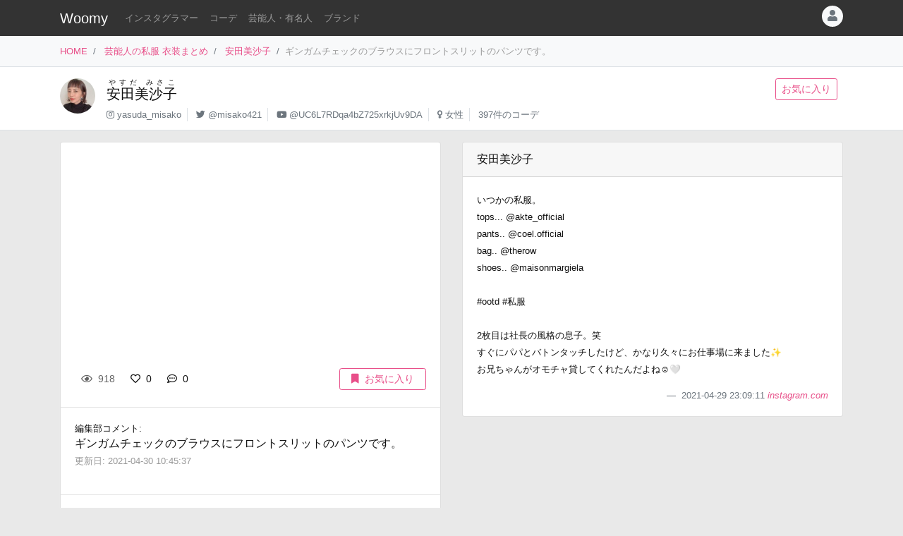

--- FILE ---
content_type: text/html
request_url: https://item.woomy.me/private/%E5%AE%89%E7%94%B0%E7%BE%8E%E6%B2%99%E5%AD%90/Gg0.html
body_size: 12151
content:
<!DOCTYPE html>
<html lang="ja">

	<head>
		<!-- Global site tag (gtag.js) - Google Analytics -->
		<script async src="https://www.googletagmanager.com/gtag/js?id=UA-85753771-2"></script>
		<script>
		  window.dataLayer = window.dataLayer || [];
		  function gtag(){dataLayer.push(arguments);}
		  gtag('js', new Date());

		  gtag('config', 'UA-85753771-2');
		</script>

		<meta charset="utf-8">
		<meta http-equiv="X-UA-Compatible" content="IE=edge">
		<meta name="viewport" content="width=device-width, initial-scale=1">

		<title>安田美沙子の私服 ギンガムチェックのブラウスにフロントスリットのパンツです。 - 芸能人の私服 衣装まとめ - Woomy</title>
		<meta name="description" content="ギンガムチェックのブラウスにフロントスリットのパンツです。">
		<meta name="referrer" content="same-origin">
		
		<link rel="canonical" href="https://item.woomy.me/private/%E5%AE%89%E7%94%B0%E7%BE%8E%E6%B2%99%E5%AD%90/Gg0.html">
<link rel="next" href="https://item.woomy.me/private/%E5%AE%89%E7%94%B0%E7%BE%8E%E6%B2%99%E5%AD%90/GZ2.html">
<link rel="prev" href="https://item.woomy.me/private/%E5%AE%89%E7%94%B0%E7%BE%8E%E6%B2%99%E5%AD%90/GhF.html">
		
		<meta property="og:title" content="安田美沙子の私服 ギンガムチェックのブラウスにフロントスリットのパンツです。 - 芸能人の私服 衣装まとめ" />
<meta property="og:type" content="article" />
<meta property="og:url" content="https://item.woomy.me/private/%E5%AE%89%E7%94%B0%E7%BE%8E%E6%B2%99%E5%AD%90/Gg0.html" />
<meta property="og:site_name" content="Woomy" />
<meta property="og:description" content="ギンガムチェックのブラウスにフロントスリットのパンツです。" />
<meta name="twitter:card" content="summary_large_image" />
<meta name="twitter:title" content="安田美沙子の私服 ギンガムチェックのブラウスにフロントスリットのパンツです。 - 芸能人の私服 衣装まとめ" />
<meta name="twitter:description" content="ギンガムチェックのブラウスにフロントスリットのパンツです。" />
<meta property="og:image" content="https://scontent-nrt1-1.cdninstagram.com/v/t51.2885-15/sh0.08/e35/p640x640/180213372_287658936191895_2493637006004335350_n.jpg?tp=1&_nc_ht=scontent-nrt1-1.cdninstagram.com&_nc_cat=103&_nc_ohc=pduZJprBj80AX-Z61T8&edm=AABBvjUBAAAA&ccb=7-4&oh=322f54236a1aa08c9d8f8f1e21312162&oe=60B2252F&_nc_sid=83d603" />
<meta name="twitter:image" content="https://scontent-nrt1-1.cdninstagram.com/v/t51.2885-15/sh0.08/e35/p640x640/180213372_287658936191895_2493637006004335350_n.jpg?tp=1&_nc_ht=scontent-nrt1-1.cdninstagram.com&_nc_cat=103&_nc_ohc=pduZJprBj80AX-Z61T8&edm=AABBvjUBAAAA&ccb=7-4&oh=322f54236a1aa08c9d8f8f1e21312162&oe=60B2252F&_nc_sid=83d603" />
<meta itemprop="image" content="https://scontent-nrt1-1.cdninstagram.com/v/t51.2885-15/sh0.08/e35/p640x640/180213372_287658936191895_2493637006004335350_n.jpg?tp=1&_nc_ht=scontent-nrt1-1.cdninstagram.com&_nc_cat=103&_nc_ohc=pduZJprBj80AX-Z61T8&edm=AABBvjUBAAAA&ccb=7-4&oh=322f54236a1aa08c9d8f8f1e21312162&oe=60B2252F&_nc_sid=83d603" />

<meta property="article:published_time" content="2021-04-30T07:48:23+09:00" />
<meta property="article:modified_time" content="2021-04-30T10:45:37+09:00" />


		<!-- Bootstrap Core CSS -->
		<link rel="stylesheet" href="/private/css/bootstrap.css?c97bb0e74fcb32fa8a57f9257aa51ff2">
		<script defer type="text/javascript" src="//cdnjs.cloudflare.com/ajax/libs/popper.js/1.14.3/umd/popper.min.js"></script>
		<script defer type="text/javascript" src="//code.jquery.com/jquery-3.3.1.min.js"></script>
		<script defer src="https://stackpath.bootstrapcdn.com/bootstrap/4.3.1/js/bootstrap.min.js" integrity="sha384-JjSmVgyd0p3pXB1rRibZUAYoIIy6OrQ6VrjIEaFf/nJGzIxFDsf4x0xIM+B07jRM" crossorigin="anonymous"></script>
		
		<script defer type="text/javascript" src="/private/js/lazysizes.min.js"></script>
		<link rel="stylesheet" href="/private/css/style.css?c97bb0e74fcb32fa8a57f9257aa51ff2">
		
		<script type='application/ld+json'>[{"@context":"https:\/\/schema.org","@type":"Article","mainEntityOfPage":{"@type":"WebPage","@id":"\/private\/%E5%AE%89%E7%94%B0%E7%BE%8E%E6%B2%99%E5%AD%90\/Gg0.html"},"publisher":{"@type":"Organization","name":"Azione Co., Ltd.","logo":{"@type":"ImageObject","url":"https:\/\/azione.co.jp\/hp\/wp-content\/uploads\/2018\/08\/logo2.png","width":192,"height":192}},"headline":"\u5b89\u7530\u7f8e\u6c99\u5b50\u306e\u79c1\u670d \u30ae\u30f3\u30ac\u30e0\u30c1\u30a7\u30c3\u30af\u306e\u30d6\u30e9\u30a6\u30b9\u306b\u30d5\u30ed\u30f3\u30c8\u30b9\u30ea\u30c3\u30c8\u306e\u30d1\u30f3\u30c4\u3067\u3059\u3002 - \u82b8\u80fd\u4eba\u306e\u79c1\u670d \u8863\u88c5\u307e\u3068\u3081","datePublished":"2021-04-30T07:48:23+09:00","dateModified":"2021-04-30T10:45:37+09:00","image":["https:\/\/scontent-nrt1-1.cdninstagram.com\/v\/t51.2885-15\/sh0.08\/e35\/p640x640\/180213372_287658936191895_2493637006004335350_n.jpg?tp=1&_nc_ht=scontent-nrt1-1.cdninstagram.com&_nc_cat=103&_nc_ohc=pduZJprBj80AX-Z61T8&edm=AABBvjUBAAAA&ccb=7-4&oh=322f54236a1aa08c9d8f8f1e21312162&oe=60B2252F&_nc_sid=83d603","https:\/\/scontent-nrt1-1.cdninstagram.com\/v\/t51.2885-15\/sh0.08\/e35\/p640x640\/178597075_297916168445510_206756307058500999_n.jpg?tp=1&_nc_ht=scontent-nrt1-1.cdninstagram.com&_nc_cat=102&_nc_ohc=oymLkheEt2YAX9FHF9O&edm=AABBvjUBAAAA&ccb=7-4&oh=c77ced5c1bc3cc37d695d0a849af69ba&oe=60AF3132&_nc_sid=83d603"],"author":{"@type":"Person","name":"Woomy","image":"https:\/\/item.woomy.me\/resource\/images\/item-icon.jpg"}},{"@context":"https:\/\/schema.org","@type":"BreadcrumbList","itemListElement":[{"@type":"ListItem","position":1,"item":{"@id":"\/","name":"HOME"}},{"@type":"ListItem","position":2,"item":{"@id":"\/private\/","name":"\u82b8\u80fd\u4eba\u306e\u79c1\u670d \u8863\u88c5\u307e\u3068\u3081"}},{"@type":"ListItem","position":3,"item":{"@id":"\/private\/%E5%AE%89%E7%94%B0%E7%BE%8E%E6%B2%99%E5%AD%90\/","name":"\u5b89\u7530\u7f8e\u6c99\u5b50"}}]}]</script>
		
		<script async src="https://pagead2.googlesyndication.com/pagead/js/adsbygoogle.js"></script>
			
		<link rel="shortcut icon" href="https://woomy.me/images/logo/favicon.ico">
		<link rel="apple-touch-icon" href="https://item.woomy.me/resource/images/item-icon.jpg" />
		<script async src="https://pagead2.googlesyndication.com/pagead/js/adsbygoogle.js?client=ca-pub-2828361660165045" crossorigin="anonymous"></script>
    </head>

	<body>
		<header id="header" class="bg-dark">
			<div class="container">
				<nav class="navbar navbar-expand flex-column flex-md-row px-0 pt-2 pb-0 my-0">
					<h2 class="navbar-brand mt-0 py-0 small mb-2">
						<a class="text-white" href="/">Woomy</a>
					</h2>
					<div class="d-flex w-100">
					
						<div class="navbar-nav navbar-nav-scroll overflow-auto flex-row w-100 mr-3">
							<ul class="navbar-nav mb-2">
								<li class="nav-item">
	<a href="/instagrammer/" class="nav-link small text-white-50 text-nowrap">インスタグラマー</a>
</li><li class="nav-item">
	<a href="/coordinate/" class="nav-link small text-white-50 text-nowrap">コーデ</a>
</li><li class="nav-item">
	<a href="/private/" class="nav-link small text-white-50 text-nowrap">芸能人・有名人</a>
</li><li class="nav-item">
	<a href="/private/brands/" class="nav-link small text-white-50 text-nowrap">ブランド</a>
</li>
							</ul>
						</div>
						<div class="navbar-nav flex-row ml-auto mb-2">
							
							<div class="dropdown">
	<div class="" id="dropdownMenuButton" data-toggle="dropdown" aria-haspopup="true" aria-expanded="false">
		<div class="text-muted bg-light text-center rounded-circle user-icon"><i class="fas fa-user w-100 h-100"></i></div>
	</div>
	<div class="dropdown-menu dropdown-menu-right" aria-labelledby="dropdownMenuButton">
		<a class="dropdown-item" href="/insta/account_insta_regist_new.php"><i class="fab fa-instagram"></i>インスタグラマー ログイン</a>
		<a class="dropdown-item" href="/private/auth/login?redirect_to=https%3A%2F%2Fitem.woomy.me%2Fprivate%2F%25E5%25AE%2589%25E7%2594%25B0%25E7%25BE%258E%25E6%25B2%2599%25E5%25AD%2590%2FGg0.html"><i class="fas fa-sign-in-alt"></i> ログイン</a>
	</div>
</div>
						</div>
					</div>
				</nav>
			</div>
		</header>
				<div class="bg-light border-bottom">
			<div class="container small d-flex">
				<nav class="" aria-label="breadcrumb">
					<ol class="breadcrumb bg-transparent px-0 mb-0">
						<li class="breadcrumb-item active" aria-current="page">
	<a href="/">HOME</a>
</li><li class="breadcrumb-item active" aria-current="page">
	<a href="/private/">芸能人の私服 衣装まとめ</a>
</li><li class="breadcrumb-item active" aria-current="page">
	<a href="/private/%E5%AE%89%E7%94%B0%E7%BE%8E%E6%B2%99%E5%AD%90/">安田美沙子</a>
</li><li class="breadcrumb-item active text-secondary" aria-current="page">ギンガムチェックのブラウスにフロントスリットのパンツです。</li>
					</ol>
				</nav>
			</div>
		</div>
<div class="container-fluid mb-3 pt-3 border-bottom bg-white">
	<div class="container">
	<div class="row">
<div class="col-12 ">
<div class="d-flex">
	<div class="mr-3 mb-2">
		<img src="/sm_img/icons/93.jpg" class="img rounded-circle" style="width: 50px; height: 50px; object-fit: cover;">
	</div>
	<div class="w-100 d-md-flex">
		<div class="mb-1 w-100">
			<div>
				<h1 class="lead"><a class="text-body" href="/private/%E5%AE%89%E7%94%B0%E7%BE%8E%E6%B2%99%E5%AD%90/"><ruby>安田美沙子<rt>やすだ みさこ</rt></ruby></a></h1>
			</div>
			<div class=" small">
				<ul class="list-inline mb-2">
					<li class="list-inline-item pr-2 border-right"><i class="fab fa-instagram text-muted"></i> <a class="text-muted" href="https://www.instagram.com/yasuda_misako" rel="nofollow" target="_blank">yasuda_misako</a></li>
<li class="list-inline-item pr-2 border-right"><i class="fab fa-twitter text-muted"></i> <a class="text-muted" href="https://twitter.com/misako421" rel="nofollow" target="_blank">@misako421</a></li>
<li class="list-inline-item pr-2 border-right"><i class="fab fa-youtube text-muted"></i> <a class="text-muted" href="https://www.youtube.com/channel/UC6L7RDqa4bZ725xrkjUv9DA" rel="nofollow" target="_blank">@UC6L7RDqa4bZ725xrkjUv9DA</a></li>
<li class="list-inline-item pr-2 border-right"><i class="fas fa-venus text-muted"></i> <a class="text-muted" href="/private/#%E5%A5%B3%E6%80%A7">女性</a></li>
<li class="list-inline-item pr-2"><span class="text-muted">397件のコーデ</span></li>
				</ul>
			</div>
		</div>
		<div class="mb-2">
			<a href="/private/auth/login?redirect_to=https%3A%2F%2Fitem.woomy.me%2Fprivate%2F%25E5%25AE%2589%25E7%2594%25B0%25E7%25BE%258E%25E6%25B2%2599%25E5%25AD%2590%2FGg0.html" class="btn btn-sm btn-outline-primary text-nowrap mr-2">お気に入り</a>
		</div>
	</div>
</div>

</div>

</div>
</div>
</div><div class="container">
	<div class="row">
<div class="col-12 ">
<div class="row sticky-top">

</div>
</div>
<div class="col-12  coordinate">
<div class="row">
<div class="col-12 col-md-6 ">
<div class="card mb-3">
	<div id="coordinate_images" class="carousel slide images" data-ride="false" style="min-height: 300px;">
		<ol class="carousel-indicators">
			
		</ol>
		<div class="carousel-inner">
			<blockquote class="instagram-media" data-instgrm-permalink="https://www.instagram.com/p/COQLBnYBX1L/" data-instgrm-version="14" style=" background:#FFF; border:0; border-radius:3px; box-shadow:0 0 1px 0 rgba(0,0,0,0.5),0 1px 10px 0 rgba(0,0,0,0.15); margin: 1px; max-width: 540px; min-width:326px; padding:0; width:99.375%; width:-webkit-calc(100% - 2px); width:calc(100% - 2px);"></blockquote>
<script src="//platform.instagram.com/ja_JP/embeds.js"></script>
		</div>
		 
	</div>
	<div class="card-body">
		<div class="d-flex">
<div class="mb-1 w-100">
	<span class="btn btn-sm btn-default disabled"><i class="far fa-eye mr-1"></i> 918</span>
	<a href="/private/auth/login?redirect_to=https%3A%2F%2Fitem.woomy.me%2Fprivate%2F%25E5%25AE%2589%25E7%2594%25B0%25E7%25BE%258E%25E6%25B2%2599%25E5%25AD%2590%2FGg0.html" class="toggle-coordinate-like btn btn-sm" data-coordinate-id="26676"><i class="far fa-heart mr-1"></i> 0</a>
	<a href="#comment" class="btn btn-sm"><i class="far fa-comment-dots mr-1"></i> 0</a>
</div>
<a href="/private/auth/login?redirect_to=https%3A%2F%2Fitem.woomy.me%2Fprivate%2F%25E5%25AE%2589%25E7%2594%25B0%25E7%25BE%258E%25E6%25B2%2599%25E5%25AD%2590%2FGg0.html" class="toggle-coordinate-save ml-auto btn btn-sm btn-outline-primary text-nowrap mb-1 px-3" data-coordinate-id="26676"><i class="fas fa-bookmark mr-2"></i>お気に入り</a>
</div>
	</div>
	<hr class="my-0">
	<div class="card-body">
		<div class="mb-3">
			<div class="small">編集部コメント: </div>
			<div>
				ギンガムチェックのブラウスにフロントスリットのパンツです。
			</div>
			<small class="text-secondary">
				更新日: 2021-04-30 10:45:37
			</small>
		</div>
	</div>
	
<hr class="my-0">
<div class="card-body">
	<a href="/private/auth/login?redirect_to=https%3A%2F%2Fitem.woomy.me%2Fprivate%2F%25E5%25AE%2589%25E7%2594%25B0%25E7%25BE%258E%25E6%25B2%2599%25E5%25AD%2590%2FGg0.html" class="btn w-100 btn-link">コメントを書く</a><div class="text-right"><a class="small" href="https://docs.google.com/forms/d/e/1FAIpQLSfSsLXMhbhBU3lW1kzBuwJ7JoCEgxBNA2cCgqVIoDJixR16hw/viewform?usp=pp_url&entry.1496652856=Woomy&entry.300693730=https%3A%2F%2Fitem.woomy.me%2Fprivate%2F%25E5%25AE%2589%25E7%2594%25B0%25E7%25BE%258E%25E6%25B2%2599%25E5%25AD%2590%2FGg0.html" target="_blank" rel="nofollow">&gt; 情報のタレコミはこちら</a></div><style type="text/css">
#comment-input {
	height: 160px;
}
.comment-icon {
	width: 30px !important;
	height: 30px !important;
}
</style>
</div>
</div>
<div id="comment-list" class="card mb-3">
<div class="card-body"><span class="text-secondary">コメントはまだありません</span></div>

</div>
</div>
<div class="col-12 col-md-6 ">
<div class="row">
<div class="col-12 ">
<div class="card mb-3">
	<div class="card-header">
		安田美沙子
	</div>
	<div class="card-body">
		<div class="mb-3">
			<small>
				いつかの私服。<br />
tops... @akte_official <br />
pants.. @coel.official <br />
bag.. @therow <br />
shoes.. @maisonmargiela <br />
<br />
#ootd #私服<br />
<br />
2枚目は社長の風格の息子。笑<br />
すぐにパパとバトンタッチしたけど、かなり久々にお仕事場に来ました✨<br />
お兄ちゃんがオモチャ貸してくれたんだよね☺️🤍
			</small>
		</div>
		<footer class="blockquote-footer text-right">
			2021-04-29 23:09:11
			<cite>
				<a href="https://www.instagram.com/p/COQLBnYBX1L/" rel="noreferrer nofollow" target="_blank">
					instagram.com
				</a>
			</cite>
		</footer>
	</div>
</div>

</div>
<div class="col-12  mb-3">
<div class="mb-3">
	
<!-- Woomy - まとめ -->
<ins class="adsbygoogle"
     style="display:block"
     data-ad-client="ca-pub-2828361660165045"
     data-ad-slot="2020341609"
     data-ad-format="auto"
     data-full-width-responsive="true"></ins>
<script>
     (adsbygoogle = window.adsbygoogle || []).push({});
</script>


</div><div id="items" class="card mb-3">
	<div class="card-header">
		着用アイテム
		<p class="small text-muted m-0">価格は調査時のものです。現在の価格についてはリンク先をご確認ください。</p>
	</div>
	<div class="card-body">
											            
	<div class="card-text">
	    <div class="d-flex">
	        <div class="mr-3">
	            <div class="wear-thumb">
	                <span class="badge badge-primary price">¥23,100</span>
	                <div class="fas fa-gift empty"></div>
				</div>
			</div> 
	        <div>
				<small><a class="text-dark" href="/private/category/%E3%83%91%E3%83%B3%E3%83%84/%E3%83%91%E3%83%B3%E3%83%84/">パンツ</a>:</small>
				<div class="small mb-2">
					<a class="" href="/private/brand/COEL/">COEL</a>
					フロントスリットパンツ 
				</div>
				<div class="mb-1">
					<a class="btn btn-sm btn-light cv-link" href="https://ec.coel-y.net/shop/g/g4580050635729/" data-toggle="item-link" data-code="JXs" rel="noreferrer nofollow" target="_blank">商品詳細・購入</a>
				</div>
			</div> 
		</div>
	</div>
<hr>									            
	<div class="card-text">
	    <div class="d-flex">
	        <div class="mr-3">
	            <div class="wear-thumb">
	                <span class="badge badge-primary price">¥9,350</span>
	                <div class="fas fa-gift empty"></div>
				</div>
			</div> 
	        <div>
				<small><a class="text-dark" href="/private/category/%E3%83%88%E3%83%83%E3%83%97%E3%82%B9/%E3%83%96%E3%83%A9%E3%82%A6%E3%82%B9/">ブラウス</a>:</small>
				<div class="small mb-2">
					<a class="" href="/private/brand/AKTE/">AKTE</a>
					2WAYデザインカットソープルオーバー 
				</div>
				<div class="mb-1">
					<a class="btn btn-sm btn-light cv-link" href="https://akte.jp/c/tops/cutandsewns/121107180" data-toggle="item-link" data-code="JXr" rel="noreferrer nofollow" target="_blank">商品詳細・購入</a>
				</div>
			</div> 
		</div>
	</div>
<hr>									            
	<div class="card-text">
	    <div class="d-flex">
	        <div class="mr-3">
	            <div class="wear-thumb">
	                <span class="badge badge-primary price">¥260,700</span>
	                <div class="fas fa-gift empty"></div>
				</div>
			</div> 
	        <div>
				<small><a class="text-dark" href="/private/category/%E3%83%90%E3%83%83%E3%82%B0%E3%83%BB%E8%B2%A1%E5%B8%83/%E3%83%90%E3%83%83%E3%82%B0/">バッグ</a>:</small>
				<div class="small mb-2">
					<a class="" href="/private/brand/THE+ROW/">THE ROW</a>
					ラージ N/S Park Tote バッグ　レザー 
				</div>
				<div class="mb-1">
					<a class="btn btn-sm btn-light cv-link" href="https://www.therow.com/jp/shop/%E3%83%88%E3%83%BC%E3%83%88%E3%83%90%E3%83%83%E3%82%B0_cod22010262fd.html" data-toggle="item-link" data-code="JHv" rel="noreferrer nofollow" target="_blank">商品詳細・購入</a>
				</div>
			</div> 
		</div>
	</div>
<hr>									            
	<div class="card-text">
	    <div class="d-flex">
	        <div class="mr-3">
	            <div class="wear-thumb">
	                <span class="badge badge-primary price">¥95,700</span>
	                <div class="fas fa-gift empty"></div>
				</div>
			</div> 
	        <div>
				<small><a class="text-dark" href="/private/category/%E3%82%B7%E3%83%A5%E3%83%BC%E3%82%BA%E3%83%BB%E3%82%BD%E3%83%83%E3%82%AF%E3%82%B9/%E3%82%B7%E3%83%A5%E3%83%BC%E3%82%BA/">シューズ</a>:</small>
				<div class="small mb-2">
					<a class="" href="/private/brand/MAISON+MARGIELA/">MAISON MARGIELA</a>
					Tabi バレリーナ シューズ 
				</div>
				<div class="mb-1">
					<a class="btn btn-sm btn-light cv-link" href="https://www.maisonmargiela.com/jp/maison-margiela/%E3%80%8C%E3%82%BF%E3%83%93%E3%80%8D%E3%83%90%E3%83%AC%E3%83%AA%E3%83%BC%E3%83%8A%E3%82%B7%E3%83%A5%E3%83%BC%E3%82%BA_cod11974591js.html" data-toggle="item-link" data-code="Gb" rel="noreferrer nofollow" target="_blank">商品詳細・購入</a>
				</div>
			</div> 
		</div>
	</div>

	</div>
</div><div class="mb-3">
	<div class="header mb-2">
		このコーデをシェアする
	</div>
	<div class="body">
		<a href="https://twitter.com/intent/tweet?url=https%3A%2F%2Fitem.woomy.me%2Fprivate%2F%25E5%25AE%2589%25E7%2594%25B0%25E7%25BE%258E%25E6%25B2%2599%25E5%25AD%2590%2FGg0.html&text=%E5%AE%89%E7%94%B0%E7%BE%8E%E6%B2%99%E5%AD%90%E3%81%AE%E7%A7%81%E6%9C%8D+%E3%82%AE%E3%83%B3%E3%82%AC%E3%83%A0%E3%83%81%E3%82%A7%E3%83%83%E3%82%AF%E3%81%AE%E3%83%96%E3%83%A9%E3%82%A6%E3%82%B9%E3%81%AB%E3%83%95%E3%83%AD%E3%83%B3%E3%83%88%E3%82%B9%E3%83%AA%E3%83%83%E3%83%88%E3%81%AE%E3%83%91%E3%83%B3%E3%83%84%E3%81%A7%E3%81%99%E3%80%82+-...&via=woomy_trend" target="_blank" rel="nofollow" class="btn btn-sm font-weight-normal btn-social btn-tw text-light mr-1 mb-1"><i class="fab fa-twitter mr-1"></i> Twitter</a>
		<a href="https://social-plugins.line.me/lineit/share?url=https%3A%2F%2Fitem.woomy.me%2Fprivate%2F%25E5%25AE%2589%25E7%2594%25B0%25E7%25BE%258E%25E6%25B2%2599%25E5%25AD%2590%2FGg0.html" target="_blank" rel="nofollow" class="btn btn-sm font-weight-normal btn-social btn-line text-light mr-1 mb-1"><i class="fab fa-line mr-1"></i> LINE</a>
		<a href="https://www.facebook.com/sharer.php?u=https%3A%2F%2Fitem.woomy.me%2Fprivate%2F%25E5%25AE%2589%25E7%2594%25B0%25E7%25BE%258E%25E6%25B2%2599%25E5%25AD%2590%2FGg0.html" target="_blank" rel="nofollow" class="btn btn-sm font-weight-normal btn-social btn-fb text-light mr-1 mb-1"><i class="fab fa-facebook-f mr-1"></i> Facebook</a>
		<a href="http://getpocket.com/edit?url=https%3A%2F%2Fitem.woomy.me%2Fprivate%2F%25E5%25AE%2589%25E7%2594%25B0%25E7%25BE%258E%25E6%25B2%2599%25E5%25AD%2590%2FGg0.html&title=%E5%AE%89%E7%94%B0%E7%BE%8E%E6%B2%99%E5%AD%90%E3%81%AE%E7%A7%81%E6%9C%8D+%E3%82%AE%E3%83%B3%E3%82%AC%E3%83%A0%E3%83%81%E3%82%A7%E3%83%83%E3%82%AF%E3%81%AE%E3%83%96%E3%83%A9%E3%82%A6%E3%82%B9%E3%81%AB%E3%83%95%E3%83%AD%E3%83%B3%E3%83%88%E3%82%B9%E3%83%AA%E3%83%83%E3%83%88%E3%81%AE%E3%83%91%E3%83%B3%E3%83%84%E3%81%A7%E3%81%99%E3%80%82+-..." target="_blank" rel="nofollow" class="btn btn-sm font-weight-normal btn-social btn-pk text-light mr-1 mb-1"><i class="fab fa-get-pocket mr-1"></i> Pocket</a>
	</div>
</div>
<div class="mb-3">
	<div class="header mb-1">
		着用<span class="d-none d-lg-inline">ファッション</span>ブランドからコーデを探す
	</div>
	<div class="body">
		<a href="/private/%E5%AE%89%E7%94%B0%E7%BE%8E%E6%B2%99%E5%AD%90/brand/COEL/" class="badge badge-light font-weight-normal text-muted mr-1">安田美沙子 × COEL</a><a href="/private/%E5%AE%89%E7%94%B0%E7%BE%8E%E6%B2%99%E5%AD%90/brand/AKTE/" class="badge badge-light font-weight-normal text-muted mr-1">安田美沙子 × AKTE</a><a href="/private/%E5%AE%89%E7%94%B0%E7%BE%8E%E6%B2%99%E5%AD%90/brand/THE+ROW/" class="badge badge-light font-weight-normal text-muted mr-1">安田美沙子 × THE ROW</a><a href="/private/%E5%AE%89%E7%94%B0%E7%BE%8E%E6%B2%99%E5%AD%90/brand/MAISON+MARGIELA/" class="badge badge-light font-weight-normal text-muted mr-1">安田美沙子 × MAISON MARGIELA</a><a href="/private/brand/COEL/" class="badge badge-light font-weight-normal text-muted mr-1">COEL</a><a href="/private/brand/AKTE/" class="badge badge-light font-weight-normal text-muted mr-1">AKTE</a><a href="/private/brand/THE+ROW/" class="badge badge-light font-weight-normal text-muted mr-1">THE ROW</a><a href="/private/brand/MAISON+MARGIELA/" class="badge badge-light font-weight-normal text-muted mr-1">MAISON MARGIELA</a>
	</div>
</div>
<div class="mb-3">
	<div class="header mb-1">
		安田美沙子さんがよく着用する<span class="d-none d-lg-inline">ファッション</span>ブランド	
	</div>
	<div class="body">
		<a href="/private/%E5%AE%89%E7%94%B0%E7%BE%8E%E6%B2%99%E5%AD%90/brand/ELENDEEK/" class="badge badge-light font-weight-normal text-muted mr-1">安田美沙子 × ELENDEEK</a><a href="/private/%E5%AE%89%E7%94%B0%E7%BE%8E%E6%B2%99%E5%AD%90/brand/DRWCYS/" class="badge badge-light font-weight-normal text-muted mr-1">安田美沙子 × DRWCYS</a><a href="/private/%E5%AE%89%E7%94%B0%E7%BE%8E%E6%B2%99%E5%AD%90/brand/THE+ROW/" class="badge badge-light font-weight-normal text-muted mr-1">安田美沙子 × THE ROW</a><a href="/private/%E5%AE%89%E7%94%B0%E7%BE%8E%E6%B2%99%E5%AD%90/brand/Re%3AEDIT/" class="badge badge-light font-weight-normal text-muted mr-1">安田美沙子 × Re:EDIT</a><a href="/private/%E5%AE%89%E7%94%B0%E7%BE%8E%E6%B2%99%E5%AD%90/brand/HEREIAM/" class="badge badge-light font-weight-normal text-muted mr-1">安田美沙子 × HEREIAM</a><a href="/private/brand/ELENDEEK/" class="badge badge-light font-weight-normal text-muted mr-1">ELENDEEK</a><a href="/private/brand/DRWCYS/" class="badge badge-light font-weight-normal text-muted mr-1">DRWCYS</a><a href="/private/brand/THE+ROW/" class="badge badge-light font-weight-normal text-muted mr-1">THE ROW</a><a href="/private/brand/Re%3AEDIT/" class="badge badge-light font-weight-normal text-muted mr-1">Re:EDIT</a><a href="/private/brand/HEREIAM/" class="badge badge-light font-weight-normal text-muted mr-1">HEREIAM</a>
	</div>
</div>

</div>
<div class="col-12  mb-3">
	<div class="header mb-1">関連コーデ</div>
	<div>
		<a class="badge badge-light font-weight-normal text-muted mr-1" href="/private/archives/2021-04/">2021年04月の芸能人のコーデ</a>
	</div>
</div>
<div class="col-12  text-center">
<div class="card mt-3 mb-5">
	<div class="card-body">
		<div class="small mb-2">
			Woomy 私服まとめサイトについてのアンケートを行っています！ユーザ様のお声をお聞かせください。
		</div>
		<div>
			<a class="btn btn-primary" href="https://forms.gle/jtxqToYYnm3kVcZP6" target="_blank">アンケート</a>
		</div>
	</div>
</div>
</div>

</div>
</div>

</div>
</div>

</div><div class="row">
<div class="col-12 ">
<hr>
</div>

</div><div class="row my-3">
<div class="col-12 col-lg-6 ">
	<a href="/private/%E5%AE%89%E7%94%B0%E7%BE%8E%E6%B2%99%E5%AD%90/GhF.html" class="card text-dark mb-3 text-left w-100 text-decoration-none">
		<div class="ratio ratio-1x1">
			<img src="/resource/images/spacer.gif" alt="コーディネート" data-src="/media?id=COR4VE4hIQI&size=l" class="card-img-top coordinate-navi-img-2 lazyload">
		</div>
		<div class="card-body">
			<div>
				<i class="fas fa-chevron-left"></i> Prev
				<hr class="my-1">
				<div class="small text-truncate">
					drwcysとコラボした赤のストライプブラウスにデニムパンツ、トレンドの黒のサンダルです。
				</div>
			</div>
			<div>
				<div class="small">
					2021-04-30 15:04:17
				</div>
			</div>
		</div>
	</a>
	
	
</div>
<div class="col-12 col-lg-6 ">
	<a href="/private/%E5%AE%89%E7%94%B0%E7%BE%8E%E6%B2%99%E5%AD%90/GZ2.html" class="card text-dark mb-3 text-right w-100 text-decoration-none">
		<div class="ratio ratio-1x1">
			<img src="/resource/images/spacer.gif" alt="コーディネート" data-src="/media?id=CNmRX3iF_eo&size=l" class="card-img-top coordinate-navi-img-2 lazyload">
		</div>
		<div class="card-body">
			<div>
				Next <i class="fas fa-chevron-right"></i>
				<hr class="my-1">
				<div class="small text-truncate">
					アシンメトリーなバンドカラーシャツワンピにオンラインで購入した新しい黒のレザーベルトサンダルです。
				</div>
			</div>
			<div>
				<div class="small">
					2021-04-13 16:36:32
				</div>
			</div>
		</div>
	</a>
	
	
</div>

</div><div class="row">
<div class="col-12 ">
<hr>
</div>

</div><div class="row my-3">
<h3 class="col-12 mb-3 " id="elm-1-4-0">
関連コーデ
</h3>
<div class="col-12 col-lg-4 ">
	<a href="/private/%E5%AE%89%E7%94%B0%E7%BE%8E%E6%B2%99%E5%AD%90/K_5.html" class="card text-dark mb-3 text-right w-100 text-decoration-none">
		<div class="row">
			<div class="col-4">
				<div class="ratio ratio-1x1">
					<img src="/resource/images/spacer.gif" alt="コーディネート" data-src="/media?id=DDikM35TtKH&size=l" class="card-img object-fit-cover lazyload coordinate-image" style="border-top-right-radius: 0;border-bottom-right-radius: 0;">
				</div>
			</div>
			<div class="col-8 pl-0">
				<div class="p-2">
					<div class="mb-2">
						<div class="small">
							2024-12-14 10:19:23
						</div>
					</div>
					<div class="text-left">
						<div class="small">
							私服の写真です。NAVEの毛足の長いシャギーが目を惹くプルオ...
						</div>
					</div>
				</div>
			</div>
		</div>
	</a>
	
	
</div>
<div class="col-12 col-lg-4 ">
	<a href="/private/%E5%AE%89%E7%94%B0%E7%BE%8E%E6%B2%99%E5%AD%90/LBn.html" class="card text-dark mb-3 text-right w-100 text-decoration-none">
		<div class="row">
			<div class="col-4">
				<div class="ratio ratio-1x1">
					<img src="/resource/images/spacer.gif" alt="コーディネート" data-src="/media?id=DDs_av8zF2K&size=l" class="card-img object-fit-cover lazyload coordinate-image" style="border-top-right-radius: 0;border-bottom-right-radius: 0;">
				</div>
			</div>
			<div class="col-8 pl-0">
				<div class="p-2">
					<div class="mb-2">
						<div class="small">
							2024-12-18 11:29:37
						</div>
					</div>
					<div class="text-left">
						<div class="small">
							hiilaのカチューシャの紹介です。片側のエンドにパールが留ま...
						</div>
					</div>
				</div>
			</div>
		</div>
	</a>
	
	
</div>
<div class="col-12 col-lg-4 ">
	<a href="/private/%E5%AE%89%E7%94%B0%E7%BE%8E%E6%B2%99%E5%AD%90/LGO.html" class="card text-dark mb-3 text-right w-100 text-decoration-none">
		<div class="row">
			<div class="col-4">
				<div class="ratio ratio-1x1">
					<img src="/resource/images/spacer.gif" alt="コーディネート" data-src="/media?id=DEqmQCOT9zq&size=l" class="card-img object-fit-cover lazyload coordinate-image" style="border-top-right-radius: 0;border-bottom-right-radius: 0;">
				</div>
			</div>
			<div class="col-8 pl-0">
				<div class="p-2">
					<div class="mb-2">
						<div class="small">
							2025-01-11 09:42:37
						</div>
					</div>
					<div class="text-left">
						<div class="small">
							お仕事のメイクで髪を巻いたという写真です。HOUSE OF LOTUS...
						</div>
					</div>
				</div>
			</div>
		</div>
	</a>
	
	
</div>
<div class="col-12 col-lg-4 ">
	<a href="/private/%E5%AE%89%E7%94%B0%E7%BE%8E%E6%B2%99%E5%AD%90/LJk.html" class="card text-dark mb-3 text-right w-100 text-decoration-none">
		<div class="row">
			<div class="col-4">
				<div class="ratio ratio-1x1">
					<img src="/resource/images/spacer.gif" alt="コーディネート" data-src="/media?id=DF4itudzdlE&size=l" class="card-img object-fit-cover lazyload coordinate-image" style="border-top-right-radius: 0;border-bottom-right-radius: 0;">
				</div>
			</div>
			<div class="col-8 pl-0">
				<div class="p-2">
					<div class="mb-2">
						<div class="small">
							2025-02-10 16:12:28
						</div>
					</div>
					<div class="text-left">
						<div class="small">
							ノンストップ!出演時の衣装です。EN NEUMEのフェザーニット素...
						</div>
					</div>
				</div>
			</div>
		</div>
	</a>
	
	
</div>
<div class="col-12 col-lg-4 ">
	<a href="/private/%E5%AE%89%E7%94%B0%E7%BE%8E%E6%B2%99%E5%AD%90/LJm.html" class="card text-dark mb-3 text-right w-100 text-decoration-none">
		<div class="row">
			<div class="col-4">
				<div class="ratio ratio-1x1">
					<img src="/resource/images/spacer.gif" alt="コーディネート" data-src="/media?id=DFrjinMTccm&size=l" class="card-img object-fit-cover lazyload coordinate-image" style="border-top-right-radius: 0;border-bottom-right-radius: 0;">
				</div>
			</div>
			<div class="col-8 pl-0">
				<div class="p-2">
					<div class="mb-2">
						<div class="small">
							2025-02-05 15:09:34
						</div>
					</div>
					<div class="text-left">
						<div class="small">
							す・またん!出演時の衣装です。RIM.ARKリブスカートをベアト...
						</div>
					</div>
				</div>
			</div>
		</div>
	</a>
	
	
</div>
<div class="col-12 col-lg-4 ">

<!-- Woomy - まとめ -->
<ins class="adsbygoogle"
     style="display:block"
     data-ad-client="ca-pub-2828361660165045"
     data-ad-slot="2020341609"
     data-ad-format="auto"
     data-full-width-responsive="true"></ins>
<script>
     (adsbygoogle = window.adsbygoogle || []).push({});
</script>


</div>

</div><div class="row">
<div class="col-12 ">
<hr>
</div>

</div><div class="row">
<h3 class="col-12 mb-3 " id="elm-1-6-0">
安田美沙子さんを好きな人が興味のある芸能人
</h3>
<div class="col-6 col-lg-3  mb-3">
<div class="card h-100 target-cell">
	<div class="card-body p-2">
		<div class="card-title mb-1 d-flex flex-wrap">
			<div class="mr-2"><a href="/private/%E7%9F%B3%E5%8E%9F%E3%81%95%E3%81%A8%E3%81%BF/"><img src="/resource/images/spacer.gif" data-src="/sm_img/icons/124.jpg" class="lazyload img rounded-circle"></a></div>
			<div>
				<a class="model-name" href="/private/%E7%9F%B3%E5%8E%9F%E3%81%95%E3%81%A8%E3%81%BF/">
					石原さとみ
					<span class="d-none">いしはら さとみ</span>
				</a>
				<p class="small m-0 text-muted">更新: 2025-01-10 13:56</p>
			</div>
			<div class="text-muted" style="font-size: 0.6rem;">
				163cm | 
				女性 |
				<a href="/private/%E7%9F%B3%E5%8E%9F%E3%81%95%E3%81%A8%E3%81%BF/">
					<span style="font-size: 140%; line-height: 140%;" class="mr-1">394</span>件のコーデ
				</a>
			</div>
		</div>
		<hr class="my-1">
		<p class="small mb-1">よく着用するブランド</p>
		<a href="/private/brand/Lily+Brown/" class="badge badge-light font-weight-normal text-muted mr-1">Lily Brown</a><a href="/private/brand/LE+CIEL+BLEU/" class="badge badge-light font-weight-normal text-muted mr-1">LE CIEL BLEU</a><a href="/private/brand/FRAY+I.D/" class="badge badge-light font-weight-normal text-muted mr-1">FRAY I.D</a><a href="/private/brand/Forte+Forte/" class="badge badge-light font-weight-normal text-muted mr-1">Forte Forte</a><a href="/private/brand/UN3D./" class="badge badge-light font-weight-normal text-muted mr-1">UN3D.</a> 
	</div>

</div>
</div>
<div class="col-6 col-lg-3  mb-3">
<div class="card h-100 target-cell">
	<div class="card-body p-2">
		<div class="card-title mb-1 d-flex flex-wrap">
			<div class="mr-2"><a href="/private/%E5%B7%9D%E5%8F%A3%E6%98%A5%E5%A5%88/"><img src="/resource/images/spacer.gif" data-src="/sm_img/icons/48.jpg" class="lazyload img rounded-circle"></a></div>
			<div>
				<a class="model-name" href="/private/%E5%B7%9D%E5%8F%A3%E6%98%A5%E5%A5%88/">
					川口春奈
					<span class="d-none">かわぐちはるな</span>
				</a>
				<p class="small m-0 text-muted">更新: 2025-01-31 15:36</p>
			</div>
			<div class="text-muted" style="font-size: 0.6rem;">
				163cm | 
				女性 |
				<a href="/private/%E5%B7%9D%E5%8F%A3%E6%98%A5%E5%A5%88/">
					<span style="font-size: 140%; line-height: 140%;" class="mr-1">501</span>件のコーデ
				</a>
			</div>
		</div>
		<hr class="my-1">
		<p class="small mb-1">よく着用するブランド</p>
		<a href="/private/brand/FENDI/" class="badge badge-light font-weight-normal text-muted mr-1">FENDI</a><a href="/private/brand/MSGM/" class="badge badge-light font-weight-normal text-muted mr-1">MSGM</a><a href="/private/brand/Lily+Brown/" class="badge badge-light font-weight-normal text-muted mr-1">Lily Brown</a><a href="/private/brand/EMPORIO+ARMANI/" class="badge badge-light font-weight-normal text-muted mr-1">EMPORIO ARMANI</a><a href="/private/brand/UNITED+TOKYO/" class="badge badge-light font-weight-normal text-muted mr-1">UNITED TOKYO</a> 
	</div>

</div>
</div>
<div class="col-6 col-lg-3  mb-3">
<div class="card h-100 target-cell">
	<div class="card-body p-2">
		<div class="card-title mb-1 d-flex flex-wrap">
			<div class="mr-2"><a href="/private/%E5%8C%97%E5%B7%9D%E6%99%AF%E5%AD%90/"><img src="/resource/images/spacer.gif" data-src="/sm_img/icons/91.jpg" class="lazyload img rounded-circle"></a></div>
			<div>
				<a class="model-name" href="/private/%E5%8C%97%E5%B7%9D%E6%99%AF%E5%AD%90/">
					北川景子
					<span class="d-none">きたがわ けいこ</span>
				</a>
				<p class="small m-0 text-muted">更新: 2025-01-14 15:47</p>
			</div>
			<div class="text-muted" style="font-size: 0.6rem;">
				163cm | 
				女性 |
				<a href="/private/%E5%8C%97%E5%B7%9D%E6%99%AF%E5%AD%90/">
					<span style="font-size: 140%; line-height: 140%;" class="mr-1">190</span>件のコーデ
				</a>
			</div>
		</div>
		<hr class="my-1">
		<p class="small mb-1">よく着用するブランド</p>
		<a href="/private/brand/Marni/" class="badge badge-light font-weight-normal text-muted mr-1">Marni</a><a href="/private/brand/Dolce+%2526+Gabbana/" class="badge badge-light font-weight-normal text-muted mr-1">Dolce &amp; Gabbana</a><a href="/private/brand/SAINT+LAURENT/" class="badge badge-light font-weight-normal text-muted mr-1">SAINT LAURENT</a><a href="/private/brand/UN3D./" class="badge badge-light font-weight-normal text-muted mr-1">UN3D.</a><a href="/private/brand/CITIZEN/" class="badge badge-light font-weight-normal text-muted mr-1">CITIZEN</a> 
	</div>

</div>
</div>
<div class="col-6 col-lg-3  mb-3">
<div class="card h-100 target-cell">
	<div class="card-body p-2">
		<div class="card-title mb-1 d-flex flex-wrap">
			<div class="mr-2"><a href="/private/%E6%96%B0%E5%9E%A3%E7%B5%90%E8%A1%A3/"><img src="/resource/images/spacer.gif" data-src="/sm_img/icons/96.jpg" class="lazyload img rounded-circle"></a></div>
			<div>
				<a class="model-name" href="/private/%E6%96%B0%E5%9E%A3%E7%B5%90%E8%A1%A3/">
					新垣結衣
					<span class="d-none">あらがき ゆい</span>
				</a>
				<p class="small m-0 text-muted">更新: 2024-11-26 10:26</p>
			</div>
			<div class="text-muted" style="font-size: 0.6rem;">
				163cm | 
				女性 |
				<a href="/private/%E6%96%B0%E5%9E%A3%E7%B5%90%E8%A1%A3/">
					<span style="font-size: 140%; line-height: 140%;" class="mr-1">171</span>件のコーデ
				</a>
			</div>
		</div>
		<hr class="my-1">
		<p class="small mb-1">よく着用するブランド</p>
		<a href="/private/brand/Lily+Brown/" class="badge badge-light font-weight-normal text-muted mr-1">Lily Brown</a><a href="/private/brand/H%2526M/" class="badge badge-light font-weight-normal text-muted mr-1">H&amp;M</a><a href="/private/brand/MAISON+SPECIAL/" class="badge badge-light font-weight-normal text-muted mr-1">MAISON SPECIAL</a><a href="/private/brand/%E3%81%B5%E3%82%8A%E3%81%B5/" class="badge badge-light font-weight-normal text-muted mr-1">ふりふ</a><a href="/private/brand/FILL+THE+BILL/" class="badge badge-light font-weight-normal text-muted mr-1">FILL THE BILL</a> 
	</div>

</div>
</div>
<div class="col-6 col-lg-3  mb-3">
<div class="card h-100 target-cell">
	<div class="card-body p-2">
		<div class="card-title mb-1 d-flex flex-wrap">
			<div class="mr-2"><a href="/private/%E5%90%89%E9%AB%98%E7%94%B1%E9%87%8C%E5%AD%90/"><img src="/resource/images/spacer.gif" data-src="/sm_img/icons/184.jpg" class="lazyload img rounded-circle"></a></div>
			<div>
				<a class="model-name" href="/private/%E5%90%89%E9%AB%98%E7%94%B1%E9%87%8C%E5%AD%90/">
					吉高由里子
					<span class="d-none">よしたかゆりこ</span>
				</a>
				<p class="small m-0 text-muted">更新: 2025-01-29 13:16</p>
			</div>
			<div class="text-muted" style="font-size: 0.6rem;">
				163cm | 
				女性 |
				<a href="/private/%E5%90%89%E9%AB%98%E7%94%B1%E9%87%8C%E5%AD%90/">
					<span style="font-size: 140%; line-height: 140%;" class="mr-1">167</span>件のコーデ
				</a>
			</div>
		</div>
		<hr class="my-1">
		<p class="small mb-1">よく着用するブランド</p>
		<a href="/private/brand/LOEWE/" class="badge badge-light font-weight-normal text-muted mr-1">LOEWE</a><a href="/private/brand/TARA+JARMON/" class="badge badge-light font-weight-normal text-muted mr-1">TARA JARMON</a><a href="/private/brand/LOVELESS/" class="badge badge-light font-weight-normal text-muted mr-1">LOVELESS</a><a href="/private/brand/global+work/" class="badge badge-light font-weight-normal text-muted mr-1">global work</a><a href="/private/brand/EPOCA/" class="badge badge-light font-weight-normal text-muted mr-1">EPOCA</a> 
	</div>

</div>
</div>
<div class="col-6 col-lg-3  mb-3">
<div class="card h-100 target-cell">
	<div class="card-body p-2">
		<div class="card-title mb-1 d-flex flex-wrap">
			<div class="mr-2"><a href="/private/%E6%96%B0%E6%9C%A8%E5%84%AA%E5%AD%90/"><img src="/resource/images/spacer.gif" data-src="/sm_img/icons/17.jpg" class="lazyload img rounded-circle"></a></div>
			<div>
				<a class="model-name" href="/private/%E6%96%B0%E6%9C%A8%E5%84%AA%E5%AD%90/">
					新木優子
					<span class="d-none">あらき ゆうこ</span>
				</a>
				<p class="small m-0 text-muted">更新: 2025-02-05 14:08</p>
			</div>
			<div class="text-muted" style="font-size: 0.6rem;">
				163cm | 
				女性 |
				<a href="/private/%E6%96%B0%E6%9C%A8%E5%84%AA%E5%AD%90/">
					<span style="font-size: 140%; line-height: 140%;" class="mr-1">966</span>件のコーデ
				</a>
			</div>
		</div>
		<hr class="my-1">
		<p class="small mb-1">よく着用するブランド</p>
		<a href="/private/brand/SLY/" class="badge badge-light font-weight-normal text-muted mr-1">SLY</a><a href="/private/brand/Ameri/" class="badge badge-light font-weight-normal text-muted mr-1">Ameri</a><a href="/private/brand/SNIDEL/" class="badge badge-light font-weight-normal text-muted mr-1">SNIDEL</a><a href="/private/brand/KNOWHOW+JEWELRY/" class="badge badge-light font-weight-normal text-muted mr-1">KNOWHOW JEWELRY</a><a href="/private/brand/Dior/" class="badge badge-light font-weight-normal text-muted mr-1">Dior</a> 
	</div>

</div>
</div>
<div class="col-6 col-lg-3  mb-3">
<div class="card h-100 target-cell">
	<div class="card-body p-2">
		<div class="card-title mb-1 d-flex flex-wrap">
			<div class="mr-2"><a href="/private/%E4%BD%90%E3%80%85%E6%9C%A8%E5%B8%8C/"><img src="/resource/images/spacer.gif" data-src="/sm_img/icons/13.jpg" class="lazyload img rounded-circle"></a></div>
			<div>
				<a class="model-name" href="/private/%E4%BD%90%E3%80%85%E6%9C%A8%E5%B8%8C/">
					佐々木希
					<span class="d-none">ささき のぞみ</span>
				</a>
				<p class="small m-0 text-muted">更新: 2025-02-12 12:37</p>
			</div>
			<div class="text-muted" style="font-size: 0.6rem;">
				163cm | 
				女性 |
				<a href="/private/%E4%BD%90%E3%80%85%E6%9C%A8%E5%B8%8C/">
					<span style="font-size: 140%; line-height: 140%;" class="mr-1">700</span>件のコーデ
				</a>
			</div>
		</div>
		<hr class="my-1">
		<p class="small mb-1">よく着用するブランド</p>
		<a href="/private/brand/FENDI/" class="badge badge-light font-weight-normal text-muted mr-1">FENDI</a><a href="/private/brand/iNtimite/" class="badge badge-light font-weight-normal text-muted mr-1">iNtimite</a><a href="/private/brand/Tory+Burch/" class="badge badge-light font-weight-normal text-muted mr-1">Tory Burch</a><a href="/private/brand/Marni/" class="badge badge-light font-weight-normal text-muted mr-1">Marni</a><a href="/private/brand/iNtimite%CC%81/" class="badge badge-light font-weight-normal text-muted mr-1">iNtimité</a> 
	</div>

</div>
</div>
<div class="col-6 col-lg-3  mb-3">
<div class="card h-100 target-cell">
	<div class="card-body p-2">
		<div class="card-title mb-1 d-flex flex-wrap">
			<div class="mr-2"><a href="/private/%E4%B8%AD%E6%9D%91%E3%82%A2%E3%83%B3/"><img src="/resource/images/spacer.gif" data-src="/sm_img/icons/23.jpg" class="lazyload img rounded-circle"></a></div>
			<div>
				<a class="model-name" href="/private/%E4%B8%AD%E6%9D%91%E3%82%A2%E3%83%B3/">
					中村アン
					<span class="d-none">なかむら あん</span>
				</a>
				<p class="small m-0 text-muted">更新: 2024-10-15 13:13</p>
			</div>
			<div class="text-muted" style="font-size: 0.6rem;">
				163cm | 
				女性 |
				<a href="/private/%E4%B8%AD%E6%9D%91%E3%82%A2%E3%83%B3/">
					<span style="font-size: 140%; line-height: 140%;" class="mr-1">462</span>件のコーデ
				</a>
			</div>
		</div>
		<hr class="my-1">
		<p class="small mb-1">よく着用するブランド</p>
		<a href="/private/brand/23%E5%8C%BA/" class="badge badge-light font-weight-normal text-muted mr-1">23区</a><a href="/private/brand/PEACH+JOHN/" class="badge badge-light font-weight-normal text-muted mr-1">PEACH JOHN</a><a href="/private/brand/Dior/" class="badge badge-light font-weight-normal text-muted mr-1">Dior</a><a href="/private/brand/UNDER+ARMOUR/" class="badge badge-light font-weight-normal text-muted mr-1">UNDER ARMOUR</a><a href="/private/brand/PLST/" class="badge badge-light font-weight-normal text-muted mr-1">PLST</a> 
	</div>

</div>
</div>
<div class="col-6 col-lg-3  mb-3">
<div class="card h-100 target-cell">
	<div class="card-body p-2">
		<div class="card-title mb-1 d-flex flex-wrap">
			<div class="mr-2"><a href="/private/%E9%A3%AF%E8%B1%8A%E3%81%BE%E3%82%8A%E3%81%88/"><img src="/resource/images/spacer.gif" data-src="/sm_img/icons/112.jpg" class="lazyload img rounded-circle"></a></div>
			<div>
				<a class="model-name" href="/private/%E9%A3%AF%E8%B1%8A%E3%81%BE%E3%82%8A%E3%81%88/">
					飯豊まりえ
					<span class="d-none">いいとよ まりえ</span>
				</a>
				<p class="small m-0 text-muted">更新: 2024-12-16 15:05</p>
			</div>
			<div class="text-muted" style="font-size: 0.6rem;">
				163cm | 
				女性 |
				<a href="/private/%E9%A3%AF%E8%B1%8A%E3%81%BE%E3%82%8A%E3%81%88/">
					<span style="font-size: 140%; line-height: 140%;" class="mr-1">516</span>件のコーデ
				</a>
			</div>
		</div>
		<hr class="my-1">
		<p class="small mb-1">よく着用するブランド</p>
		<a href="/private/brand/UNIQLO/" class="badge badge-light font-weight-normal text-muted mr-1">UNIQLO</a><a href="/private/brand/PLST/" class="badge badge-light font-weight-normal text-muted mr-1">PLST</a><a href="/private/brand/Re%3AEDIT/" class="badge badge-light font-weight-normal text-muted mr-1">Re:EDIT</a><a href="/private/brand/NATURAL+BEAUTY+BASIC/" class="badge badge-light font-weight-normal text-muted mr-1">NATURAL BEAUTY BASIC</a><a href="/private/brand/CAST%3A/" class="badge badge-light font-weight-normal text-muted mr-1">CAST:</a> 
	</div>

</div>
</div>
<div class="col-6 col-lg-3  mb-3">
<div class="card h-100 target-cell">
	<div class="card-body p-2">
		<div class="card-title mb-1 d-flex flex-wrap">
			<div class="mr-2"><a href="/private/%E6%B5%9C%E8%BE%BA%E7%BE%8E%E6%B3%A2/"><img src="/resource/images/spacer.gif" data-src="/sm_img/icons/181.jpg" class="lazyload img rounded-circle"></a></div>
			<div>
				<a class="model-name" href="/private/%E6%B5%9C%E8%BE%BA%E7%BE%8E%E6%B3%A2/">
					浜辺美波
					<span class="d-none">はまべみなみ</span>
				</a>
				<p class="small m-0 text-muted">更新: 2025-02-13 15:51</p>
			</div>
			<div class="text-muted" style="font-size: 0.6rem;">
				163cm | 
				女性 |
				<a href="/private/%E6%B5%9C%E8%BE%BA%E7%BE%8E%E6%B3%A2/">
					<span style="font-size: 140%; line-height: 140%;" class="mr-1">215</span>件のコーデ
				</a>
			</div>
		</div>
		<hr class="my-1">
		<p class="small mb-1">よく着用するブランド</p>
		<a href="/private/brand/Lily+Brown/" class="badge badge-light font-weight-normal text-muted mr-1">Lily Brown</a><a href="/private/brand/REDValentino/" class="badge badge-light font-weight-normal text-muted mr-1">REDValentino</a><a href="/private/brand/GRACE+CONTINENTAL/" class="badge badge-light font-weight-normal text-muted mr-1">GRACE CONTINENTAL</a><a href="/private/brand/BJ+CLASSIC+COLLECTION/" class="badge badge-light font-weight-normal text-muted mr-1">BJ CLASSIC COLLECTION</a><a href="/private/brand/%E4%BA%AC%E9%83%BD%E3%81%8D%E3%82%82%E3%81%AE%E5%8F%8B%E7%A6%85/" class="badge badge-light font-weight-normal text-muted mr-1">京都きもの友禅</a> 
	</div>

</div>
</div>
<div class="col-6 col-lg-3  mb-3">
<div class="card h-100 target-cell">
	<div class="card-body p-2">
		<div class="card-title mb-1 d-flex flex-wrap">
			<div class="mr-2"><a href="/private/%E6%9C%89%E6%9D%91%E6%9E%B6%E7%B4%94/"><img src="/resource/images/spacer.gif" data-src="/sm_img/icons/15.jpg" class="lazyload img rounded-circle"></a></div>
			<div>
				<a class="model-name" href="/private/%E6%9C%89%E6%9D%91%E6%9E%B6%E7%B4%94/">
					有村架純
					<span class="d-none">ありむら かすみ</span>
				</a>
				<p class="small m-0 text-muted">更新: 2025-01-28 12:23</p>
			</div>
			<div class="text-muted" style="font-size: 0.6rem;">
				163cm | 
				女性 |
				<a href="/private/%E6%9C%89%E6%9D%91%E6%9E%B6%E7%B4%94/">
					<span style="font-size: 140%; line-height: 140%;" class="mr-1">257</span>件のコーデ
				</a>
			</div>
		</div>
		<hr class="my-1">
		<p class="small mb-1">よく着用するブランド</p>
		<a href="/private/brand/MURRAL/" class="badge badge-light font-weight-normal text-muted mr-1">MURRAL</a><a href="/private/brand/a.v.v/" class="badge badge-light font-weight-normal text-muted mr-1">a.v.v</a><a href="/private/brand/Dior/" class="badge badge-light font-weight-normal text-muted mr-1">Dior</a><a href="/private/brand/22+OCTOBRE/" class="badge badge-light font-weight-normal text-muted mr-1">22 OCTOBRE</a><a href="/private/brand/wicca/" class="badge badge-light font-weight-normal text-muted mr-1">wicca</a> 
	</div>

</div>
</div>
<div class="col-6 col-lg-3  mb-3">
<div class="card h-100 target-cell">
	<div class="card-body p-2">
		<div class="card-title mb-1 d-flex flex-wrap">
			<div class="mr-2"><a href="/private/%E8%BF%91%E8%97%A4%E5%8D%83%E5%B0%8B/"><img src="/resource/images/spacer.gif" data-src="/sm_img/icons/46.jpg" class="lazyload img rounded-circle"></a></div>
			<div>
				<a class="model-name" href="/private/%E8%BF%91%E8%97%A4%E5%8D%83%E5%B0%8B/">
					近藤千尋
					<span class="d-none">こんどうちひろ</span>
				</a>
				<p class="small m-0 text-muted">更新: 2025-01-29 14:10</p>
			</div>
			<div class="text-muted" style="font-size: 0.6rem;">
				163cm | 
				女性 |
				<a href="/private/%E8%BF%91%E8%97%A4%E5%8D%83%E5%B0%8B/">
					<span style="font-size: 140%; line-height: 140%;" class="mr-1">1,009</span>件のコーデ
				</a>
			</div>
		</div>
		<hr class="my-1">
		<p class="small mb-1">よく着用するブランド</p>
		<a href="/private/brand/FENDI/" class="badge badge-light font-weight-normal text-muted mr-1">FENDI</a><a href="/private/brand/titivate/" class="badge badge-light font-weight-normal text-muted mr-1">titivate</a><a href="/private/brand/GRL/" class="badge badge-light font-weight-normal text-muted mr-1">GRL</a><a href="/private/brand/INGNI/" class="badge badge-light font-weight-normal text-muted mr-1">INGNI</a><a href="/private/brand/Re%3AEDIT/" class="badge badge-light font-weight-normal text-muted mr-1">Re:EDIT</a> 
	</div>

</div>
</div>

</div><div class="row">
<div class="col-12 ">
<hr>
</div>

</div><div class="row mb-3">
<div class="col-12 col-lg-6 ">
<a class="twitter-timeline" data-height="500" data-theme="light" href="https://twitter.com/woomy_web?ref_src=twsrc%5Etfw">Tweets by woomy_web</a> <script async src="https://platform.twitter.com/widgets.js" charset="utf-8"></script>
</div>
<div class="col-12 col-lg-6 ">

<!-- Woomy - まとめ -->
<ins class="adsbygoogle"
     style="display:block"
     data-ad-client="ca-pub-2828361660165045"
     data-ad-slot="2020341609"
     data-ad-format="auto"
     data-full-width-responsive="true"></ins>
<script>
     (adsbygoogle = window.adsbygoogle || []).push({});
</script>


</div>

</div><div class="row">
<div class="col-12  mb-5">

<!-- Woomy - まとめ -->
<ins class="adsbygoogle"
     style="display:block"
     data-ad-client="ca-pub-2828361660165045"
     data-ad-slot="2020341609"
     data-ad-format="auto"
     data-full-width-responsive="true"></ins>
<script>
     (adsbygoogle = window.adsbygoogle || []).push({});
</script>


</div>

</div>
</div>		<a id="footer-twitter-btn" href="https://twitter.com/woomy_web" target="_blank" class="btn btn-twitter position-fixed btn-sm text-nowrap shadow" style="display: none;">
			<i class="fab fa-twitter"></i> Twitterで最新情報をフォロー
		</a>
		<footer id="footer">
			<div class="container-fluid bg-dark text-light small py-3">
				<div class="container py-3">
					<div class="row">
							<div class="col-6 col-lg-3 mb-5">
		<ul class="list-group list-group-flush">

<li class="list-group-item"><a href="https://woomy.me/"  title="インフルエンサーマーケティング、インフルエンサーを活用したサービス" data-toggle="tooltip" >Woomy ASP</a></li>

<li class="list-group-item"><a href="https://woomy.me/affiliate/"  title="初期費用0円、登録料0円のアフィリエイトASP" data-toggle="tooltip" >Woomy for affiliate</a></li>

<li class="list-group-item"><a href="https://woomy.me/casting/"  title="人気のインスタグラマーが商品を無料でPR" data-toggle="tooltip" >Woomy casting</a></li>

<li class="list-group-item"><a href="https://woomy.me/restaurant/"  title="インフルエンサーが無料で飲食店をPR" data-toggle="tooltip" >Woomy for Restaurant</a></li>

<li class="list-group-item"><a href="https://woomy.me/beauty/"  title="インフルエンサーが美容院等のサロンをPR" data-toggle="tooltip" >Woomy for Beauty</a></li>

		</ul>
	</div>

	<div class="col-6 col-lg-3 mb-5">
		<ul class="list-group list-group-flush">

<li class="list-group-item"><a href="https://item.woomy.me/is/"  title="Instagramのインサイト分析ツール インサイター" data-toggle="tooltip" >Woomy Insighter</a></li>

<li class="list-group-item"><a href="https://woomy.me/hilight/"  title="クリック保証でインフルエンサーのハイライトへ広告掲載" data-toggle="tooltip" >Woomy for Highlight Click</a></li>

<li class="list-group-item"><a href="https://woomy.me/design/"  title="インスタグラマーによるデザイン選考" data-toggle="tooltip" >Woomy for Design</a></li>

<li class="list-group-item"><a href="https://item.woomy.me/fan/"  title="匿名でファンレターを転送" data-toggle="tooltip" >Woomy Letterbox</a></li>

<li class="list-group-item"><a href="https://azione.co.jp/" >Azione Co., Ltd.</a></li>

		</ul>
	</div>

	<div class="col-6 col-lg-3 mb-5">
		<ul class="list-group list-group-flush">

<li class="list-group-item"><a href="/" >Home</a></li>

<li class="list-group-item"><a href="/private/" >芸能人の私服まとめ</a></li>

<li class="list-group-item"><a href="/private/brands/" >ブランド一覧</a></li>

<li class="list-group-item"><a href="http://www.azione.co.jp/privacy-policy/" >プライバシーポリシー</a></li>

<li class="list-group-item"><a href="/private/terms-of-use" >利用規約</a></li>

		</ul>
	</div>

	<div class="col-6 col-lg-3 mb-5">
		<ul class="list-group list-group-flush">

<li class="list-group-item"><a href="/analysis/" >フォロワー購入疑惑分析</a></li>

<li class="list-group-item"><a href="/instagrammer/" >人気インスタグラマーランキング</a></li>

<li class="list-group-item"><a href="/coordinate/" >インスタグラマーのコーデ</a></li>

<li class="list-group-item"><a href="https://instagram.com/woomy.me/" >@instagram</a></li>

<li class="list-group-item"><a href="https://woomy.me/casting/?utm_source=itemwoomy_footer/" >マーケティング担当者様へ</a></li>

		</ul>
	</div>

					</div>
				</div>
				<p class="text-muted text-center">&copy; 2026 Woomy</p>
			</div>
		</footer>
		
		<script type="text/javascript">
		document.addEventListener('DOMContentLoaded', function(){
			
			$('link').each(function(){
			   if ($(this).attr('rel') != 'lazy') { return; }
			   $(this).attr('rel', 'stylesheet');
		    })
			$('[data-toggle="tooltip"]').tooltip()
		});
		</script>
		
		<script defer src="[data-uri]"></script>
		
      	</body>
</html>

--- FILE ---
content_type: text/html; charset=utf-8
request_url: https://www.google.com/recaptcha/api2/aframe
body_size: 266
content:
<!DOCTYPE HTML><html><head><meta http-equiv="content-type" content="text/html; charset=UTF-8"></head><body><script nonce="KZg6oZiW8sy70sxZl6e3eA">/** Anti-fraud and anti-abuse applications only. See google.com/recaptcha */ try{var clients={'sodar':'https://pagead2.googlesyndication.com/pagead/sodar?'};window.addEventListener("message",function(a){try{if(a.source===window.parent){var b=JSON.parse(a.data);var c=clients[b['id']];if(c){var d=document.createElement('img');d.src=c+b['params']+'&rc='+(localStorage.getItem("rc::a")?sessionStorage.getItem("rc::b"):"");window.document.body.appendChild(d);sessionStorage.setItem("rc::e",parseInt(sessionStorage.getItem("rc::e")||0)+1);localStorage.setItem("rc::h",'1768814152575');}}}catch(b){}});window.parent.postMessage("_grecaptcha_ready", "*");}catch(b){}</script></body></html>